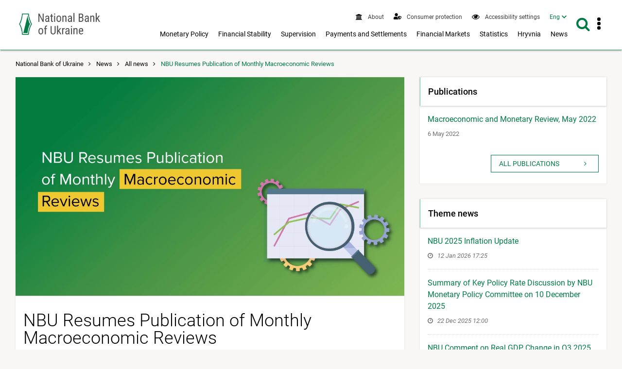

--- FILE ---
content_type: text/html; charset=UTF-8
request_url: https://bank.gov.ua/en/news/all/natsionalniy-bank-ponovlyuye-publikatsiyu-schomisyachnih-makroekonomichnih-oglyadiv
body_size: 14161
content:
<!DOCTYPE html>
<html lang="en">
    <head>
        <meta charset="UTF-8" />
        <title>                            NBU Resumes Publication of Monthly Macroeconomic Reviews 
                    </title>
                    
                                                                                <script type="application/ld+json">{
                            "@context": "https://schema.org",
                            "@type": "Article",
                            "mainEntityOfPage": {
                                "@type": "WebPage",
                                                                "@id": "https://bank.gov.ua/ua/news/all/natsionalniy-bank-ponovlyuye-publikatsiyu-schomisyachnih-makroekonomichnih-oglyadiv",
                                "url": "https://bank.gov.ua/ua/news/all/natsionalniy-bank-ponovlyuye-publikatsiyu-schomisyachnih-makroekonomichnih-oglyadiv"
                                                            },
                                                      "headline": "NBU Resumes Publication of Monthly Macroeconomic Reviews",
                                                                               "description": "The NBU adheres to the principle of transparency. As such, the NBU is resuming the publication of its monthly macroeconomic reports. As the amount of data available in wartime is limited, these report...",
                         
                            "image": [
                                                                                                                  "https://bank.gov.ua/admin_uploads/article/1280x720_Макро_огляд_en.jpg?v=16"                                                                                    ],

                            "author": {
                                "@type": "Organization",
                                "name": "National Bank of Ukraine"
                            },
                            "publisher": {
                                "@type": "Organization",
                                "name": "National Bank of Ukraine",
                                "logo": {
                                    "@type": "ImageObject",
                                    "url": "https://bank.gov.ua/frontend/content/logo-m.png"
                                }
                            },
                            "datePublished": "2022-05-06"
                        }</script>
                                                    <meta name="robots"  content="index,follow">
        <meta http-equiv="Content-Type" content="text/html; charset=utf8">
    <meta name="viewport" content="width=device-width, initial-scale=1.0">

    <!-- SEO meta -->

    <link rel="alternate" hreflang="en" href="https://bank.gov.ua/en/news/all/natsionalniy-bank-ponovlyuye-publikatsiyu-schomisyachnih-makroekonomichnih-oglyadiv" />
    <link rel="alternate" hreflang="uk" href="https://bank.gov.ua/ua/news/all/natsionalniy-bank-ponovlyuye-publikatsiyu-schomisyachnih-makroekonomichnih-oglyadiv">
            <link rel="canonical" href="https://bank.gov.ua/ua/news/all/natsionalniy-bank-ponovlyuye-publikatsiyu-schomisyachnih-makroekonomichnih-oglyadiv" />
                                                            
            <!-- Open Graph Protocol -->
                                                            <meta property="og:title" content="NBU Resumes Publication of Monthly Macroeconomic Reviews"/>
                        
        <meta property="og:site_name" content="National Bank of Ukraine"/>
        <meta property="og:url" content="https://bank.gov.ua/en/news/all/natsionalniy-bank-ponovlyuye-publikatsiyu-schomisyachnih-makroekonomichnih-oglyadiv"/>
        <meta property="og:type" content="website"/>
        <meta property="fb:app_id" content="1971508842906558">
                                        <meta property="og:image" content="https://bank.gov.ua/admin_uploads/article/1280x720_Макро_огляд_en.jpg?v=16"/>
                <meta property="og:image:secure_url" content="https://bank.gov.ua/admin_uploads/article/1280x720_Макро_огляд_en.jpg?v=16" />
                <meta property="og:image:type" content="image/jpeg" />
                <meta name="twitter:card" content="summary_large_image" />
                <meta name="twitter:image" content="https://bank.gov.ua/admin_uploads/article/1280x720_Макро_огляд_en.jpg?v=16" />
                        
                                                                             <meta property="og:description" content="The NBU adheres to the principle of transparency. As such, the NBU is resuming the publication of its monthly macroeconomic reports. As the amount of data available in wartime is limited, these report..."/>
                                                        <meta name="description" content="The NBU adheres to the principle of transparency. As such, the NBU is resuming the publication of its monthly macroeconomic reports. As the amount of data available in wartime is limited, these report..." />
            
        
    <link href="/frontend/dist/css/datepicker.min.css?v=16" type="text/css" rel="stylesheet"/>

        <link href="/frontend/dist/css/2534.18a1d078b6c6b6ff37b0.css" rel="stylesheet" type="text/css" />
        <link href="/frontend/dist/css/index.e8e7d49391e71f1fd827.css" rel="stylesheet" type="text/css" />
    

        <link rel="icon" type="image/x-icon" href="/frontend/icon/favicon.ico?v=16" />
        <link rel="icon" type="image/png" sizes="96x96" href="/frontend/icon/favicon-96x96.png?v=16">
        <link rel="icon" type="image/png" sizes="48x48" href="/frontend/icon/favicon-48x48.png?v=16">
        <link rel="icon" type="image/png" sizes="32x32" href="/frontend/icon/favicon-32x32.png?v=16">
        <link rel="icon" type="image/png" sizes="16x16" href="/frontend/icon/favicon-16x16.png?v=16">
        <link rel="apple-touch-icon" sizes="57x57" href="/frontend/icon/apple-icon-57x57.png?v=16/">
        <link rel="apple-touch-icon" sizes="60x60" href="/frontend/icon/apple-icon-60x60.png?v=16/">
        <link rel="apple-touch-icon" sizes="72x72" href="/frontend/icon/apple-icon-72x72.png?v=16/">
        <link rel="apple-touch-icon" sizes="76x76" href="/frontend/icon/apple-icon-76x76.png?v=16/">
        <link rel="apple-touch-icon" sizes="114x114" href="/frontend/icon/apple-icon-114x114.png?v=16">
        <link rel="apple-touch-icon" sizes="120x120" href="/frontend/icon/apple-icon-120x120.png?v=16">
        <link rel="apple-touch-icon" sizes="144x144" href="/frontend/icon/apple-icon-144x144.png?v=16">
        <link rel="apple-touch-icon" sizes="152x152" href="/frontend/icon/apple-icon-152x152.png?v=16">
        <link rel="apple-touch-icon" sizes="180x180" href="/frontend/icon/apple-icon-180x180.png?v=16">
        <link rel="apple-touch-icon" sizes="180x180" href="/frontend/icon/apple-icon-precomposed.png?v=16">
        <link rel="mask-icon" href="/frontend/icon/safari-pinned-tab.svg?v=16" color="#007b47">
        <link rel="manifest" href="/frontend/icon/manifest.json?v=16"> 
        <meta name="msapplication-TileColor" content="#ffffff">
        <meta name="msapplication-TileImage" content="frontend/icon/ms-icon-144x144.png">
        <meta name="theme-color" content="#ffffff">
        <!-- Google tag (gtag.js) -->
        <script async src="https://www.googletagmanager.com/gtag/js?id=G-XJX0SQ6KHR"></script>
        <script> window.dataLayer = window.dataLayer || []; function gtag(){dataLayer.push(arguments);} gtag('js', new Date()); gtag('config', 'G-XJX0SQ6KHR'); </script>
        </head>
    
        <body class=" has-menu-drawer">
                <header>
        
<a
    href="#mainContent"
    class="btn btn-primary btn-tr skip-to-content"
>Skip to content <i class="fa fa-angle-right"></i></a>

<div class="main-menu">
    <div id="main-menu-bg" class="submenu-wrapper">
        <div class="main-menu-bg" style="background-color:#fff;height:100%;box-shadow: 0 3px 8px 0 rgba(0,0,0,.2),0 2px 10px 0 rgba(0,0,0,.19);"></div>
    </div>
</div>

<div class="navbar white-bg shadow-2">
    <div class="container fit">
        <div class="navbar-container">
            <a href="/en/" class="logo block">
                                    <img src="/frontend/content/logo-en.png?v=16" alt="National Bank&#039;s logo - navigate to main page" class="show-md-over">
                                <img src="/frontend/content/logo-m.png?v=16" alt="National Bank&#039;s logo - navigate to main page" class="show-sm-under">
            </a>
            <div class="navbar-wrapper">
                <a id="menu-drawer-toggle" class="menu-open-bar show-md-under ripple">
                    <i class="fa fa-bars"></i>
                </a>

                <div class="navbar-menu">
                    <nav class="topnav" aria-label="Top menu">
                        <ul class="nav nav-inline">
                                                                        <li class="">
            <a class="ripple" href="/en/about">
                <i class="fa fa-bank"></i>
                <span>
                                            About
                                    </span>
            </a>
        </li>
                    <li class="">
            <a class="ripple" href="/en/consumer-protection">
                <i class="fa" style="vertical-align: text-bottom">
                    <svg viewBox="0 0 640 512" style="fill: #007b47; height:0.8rem; width: 1rem;">
                    <path fill="currentColor" d="M622.3 271.1l-115.2-45c-4.1-1.6-12.6-3.7-22.2 0l-115.2 45c-10.7 4.2-17.7 14-17.7 24.9 0 111.6 68.7 188.8 132.9 213.9 9.6 3.7 18 1.6 22.2 0C558.4 489.9 640 420.5 640 296c0-10.9-7-20.7-17.7-24.9zM496 462.4V273.3l95.5 37.3c-5.6 87.1-60.9 135.4-95.5 151.8zM224 256c70.7 0 128-57.3 128-128S294.7 0 224 0 96 57.3 96 128s57.3 128 128 128zm96 40c0-2.5.8-4.8 1.1-7.2-2.5-.1-4.9-.8-7.5-.8h-16.7c-22.2 10.2-46.9 16-72.9 16s-50.6-5.8-72.9-16h-16.7C60.2 288 0 348.2 0 422.4V464c0 26.5 21.5 48 48 48h352c6.8 0 13.3-1.5 19.2-4-54-42.9-99.2-116.7-99.2-212z"></path>
                    </svg>
                </i>
                <span>
                                            Consumer protection
                                    </span>
            </a>
        </li>
    
<li>
    <a role="button" class="ripple special-btn" href="javascript:special()" aria-haspopup="true" aria-label="Accessibility settings"  aria-expanded="false">
        <i class="fa fa-eye" style="vertical-align: text-bottom"></i>
        <span>Accessibility settings</span>
    </a>
    <form id="special-form">
        <div class="container">
            <fieldset role="radiogroup" style="display: contents">
                <legend class="sr-only">Choose color mode</legend>
                <div class="chx">
                    <label>
                        <input type="radio" name="color" class="sr-only" value="theme-contrast" checked>
                        <span><span class="sr-only">Contrast mode</span></span>
                    </label>
                </div>
                <div class="chx">
                    <label>
                        <input type="radio" name="color" class="sr-only" value="theme-black">
                        <span><span class="sr-only">Dark mode</span></span>
                    </label>
                </div>
                <div class="chx">
                    <label>
                        <input type="radio" name="color" class="sr-only" value="theme-white">
                        <span><span class="sr-only">Light mode</span></span>
                    </label>
                </div>
            </fieldset>
            <fieldset role="radiogroup" style="display: contents">
                <legend class="sr-only">Choose font size</legend>
                <div class="chx">
                    <label>
                        <input type="radio" name="font" class="sr-only" value="" checked>
                        <span><span class="sr-only">Default font size</span><span>A1</span></span>
                    </label>
                </div>
                <div class="chx">
                    <label>
                        <input type="radio" name="font" class="sr-only" value="font-size-lg">
                        <span><span class="sr-only">Increased font size</span><span>A2</span></span>
                    </label>
                </div>
                <div class="chx">
                    <label>
                        <input type="radio" name="font" class="sr-only" value="font-size-xl">
                        <span><span class="sr-only">Large font size</span><span>A3</span></span>
                    </label>
                </div>
            </fieldset>
            <div class="right">
                <a class="btn btn-lg btn-tr" role="button" tabindex="0" href="javascript:specialClose()"><i
                            class="fa fa-eye" style="font-size: inherit"></i>Regular version of site</a>
            </div>
        </div>
    </form>
</li>


                                                            <li>
    <nav id="langSwitcher">
        <ul>
            <li class="tm_lang active">
                <a href="#" id="currentLang" aria-haspopup="true" aria-expanded="false"><span class="sr-only">Interface language English</span><span aria-hidden="true">Eng</span></a>
            </li>
            <li class="tm_lang visually-hidden">
                                                            <a role="button" lang="uk" tabindex="-1" href="https://bank.gov.ua/ua/news/all/natsionalniy-bank-ponovlyuye-publikatsiyu-schomisyachnih-makroekonomichnih-oglyadiv"><span class="sr-only">Interface language Українська</span><span aria-hidden="true">Укр</span></a>
                                                </li>
        </ul>
    </nav>
</li>

                        </ul>
                    </nav>
                    <div class="show-lg-over">
                        <nav class="mainnav" aria-label="Main menu">
                            <ul id="desktop-menu" class="nav nav-inline">
                                                                                                                                
        <li class="">
        <button
            type="button"
            class="ripple"
            aria-label="Показати підменю Monetary Policy"
            aria-haspopup="menu"
            aria-expanded="false"
            aria-controls="menu-2"
        >
                            Monetary Policy
                    </button>

        <div class="submenu-wrapper" id="menu-2">
            <div class="submenu">
                <a
                    class="ripple submenu-link"
                    href="/en/monetary"
                >
                    <i class="fa fa-angle-right"></i><span class="submenu-title">Monetary Policy</span>
                </a>
                <div class="row">
                                                                                            <div class="col-md-4">
                            <ul class="separated">
                                                                                    <li>
                                <a class="ripple" href="/en/monetary/about">
                                    <i class="fa fa-angle-right"></i>
                                                                            About Monetary Policy
                                                                    </a>
                                                            </li>
                                                                                                                <li>
                                <a class="ripple" href="/en/monetary/tools">
                                    <i class="fa fa-angle-right"></i>
                                                                            Monetary Policy Instruments
                                                                    </a>
                                                            </li>
                                                                                                                <li>
                                <a class="ripple" href="/en/monetary/archive-rish">
                                    <i class="fa fa-angle-right"></i>
                                                                            NBU Key Policy Rate
                                                                    </a>
                                                            </li>
                                                                                                                                                    </ul></div><div class="col-md-4"><ul class="separated">
                                                        <li>
                                <a class="ripple" href="/en/monetary/stages">
                                    <i class="fa fa-angle-right"></i>
                                                                            Monetary Policy Decisions
                                                                    </a>
                                                            </li>
                                                                                                                <li>
                                <a class="ripple" href="/en/monetary/schedule">
                                    <i class="fa fa-angle-right"></i>
                                                                            Schedule of Meetings and Key Publications on Monetary Policy
                                                                    </a>
                                                            </li>
                                                                                                                <li>
                                <a class="ripple" href="/en/monetary/report">
                                    <i class="fa fa-angle-right"></i>
                                                                            Inflation Report
                                                                    </a>
                                                            </li>
                                                                                </ul>
                        </div>
                                        <div class="col-md-4">
                        <div class="post-item">
                                                                                                                    
                                                        <a href="/en/news/all/natsionalniy-bank-ukrayini-zberig-oblikovu-stavku-na-rivni-155-22071" class="navbar-post">
                                <div class="image">
                                                                                                                                                            <picture>
                                                <source type="image/webp" srcset="/admin_uploads/article/1280x720_oblikova-stavka_12-2025_en.jpg.webp?v=16">
                                                <img src="/admin_uploads/article/1280x720_oblikova-stavka_12-2025_en.jpg?v=16" alt=""/>
                                            </picture>
                                                                                                            </div>

                                <div class="mark">
                                    <i class="fa fa-clock-o"></i>
                                                                            <time>11 Dec 2025 14:00</time>
                                                                    </div>
                                <p class="title">NBU Leaves Its Key Policy Rate Unchanged at 15.5%</p>
                            </a>
                                                    </div>
                    </div>
                </div>
            </div>
        </div>

    </li>
        <li class="">
        <button
            type="button"
            class="ripple"
            aria-label="Показати підменю Financial Stability"
            aria-haspopup="menu"
            aria-expanded="false"
            aria-controls="menu-3"
        >
                            Financial Stability
                    </button>

        <div class="submenu-wrapper" id="menu-3">
            <div class="submenu">
                <a
                    class="ripple submenu-link"
                    href="/en/stability"
                >
                    <i class="fa fa-angle-right"></i><span class="submenu-title">Financial Stability</span>
                </a>
                <div class="row">
                                                                                            <div class="col-md-4">
                            <ul class="separated">
                                                                                    <li>
                                <a class="ripple" href="/en/stability/about">
                                    <i class="fa fa-angle-right"></i>
                                                                            About Financial Stability
                                                                    </a>
                                                            </li>
                                                                                                                <li>
                                <a class="ripple" href="/en/stability/report">
                                    <i class="fa fa-angle-right"></i>
                                                                            Financial Stability Report
                                                                    </a>
                                                            </li>
                                                                                                                <li>
                                <a class="ripple" href="/en/stability/macro">
                                    <i class="fa fa-angle-right"></i>
                                                                            Macroprudential Policy
                                                                    </a>
                                                            </li>
                                                                                                                                                    </ul></div><div class="col-md-4"><ul class="separated">
                                                        <li>
                                <a class="ripple" href="/en/stability/radafinstab">
                                    <i class="fa fa-angle-right"></i>
                                                                            Financial Stability Council
                                                                    </a>
                                                            </li>
                                                                                                                <li>
                                <a class="ripple" href="/en/stability/mortgage">
                                    <i class="fa fa-angle-right"></i>
                                                                            About mortgage lending
                                                                    </a>
                                                            </li>
                                                                                </ul>
                        </div>
                                        <div class="col-md-4">
                        <div class="post-item">
                                                                                                                    
                                                        <a href="/en/news/all/finansovi-ustanovi-aktivnishe-spriyayut-vidnovlennyu-ekonomiki--zvit-pro-finansovu-stabilnist" class="navbar-post">
                                <div class="image">
                                                                                                                                                            <picture>
                                                <source type="image/webp" srcset="/admin_uploads/article/Banner_ZFS_new_en.jpg.webp?v=16">
                                                <img src="/admin_uploads/article/Banner_ZFS_new_en.jpg?v=16" alt=""/>
                                            </picture>
                                                                                                            </div>

                                <div class="mark">
                                    <i class="fa fa-clock-o"></i>
                                                                            <time>18 Dec 2025 14:00</time>
                                                                    </div>
                                <p class="title">Financial Institutions are More Actively Promoting Economic Recovery – Financial Stability Report</p>
                            </a>
                                                    </div>
                    </div>
                </div>
            </div>
        </div>

    </li>
        <li class="">
        <button
            type="button"
            class="ripple"
            aria-label="Показати підменю Supervision"
            aria-haspopup="menu"
            aria-expanded="false"
            aria-controls="menu-4"
        >
                            Supervision
                    </button>

        <div class="submenu-wrapper" id="menu-4">
            <div class="submenu">
                <a
                    class="ripple submenu-link"
                    href="/en/supervision"
                >
                    <i class="fa fa-angle-right"></i><span class="submenu-title">Supervision</span>
                </a>
                <div class="row">
                                                                                            <div class="col-md-4">
                            <ul class="separated">
                                                                                    <li>
                                <a class="ripple" href="/en/supervision/about">
                                    <i class="fa fa-angle-right"></i>
                                                                            Banking Supervision
                                                                    </a>
                                                            </li>
                                                                                                                <li>
                                <a class="ripple" href="/en/supervision/registration">
                                    <i class="fa fa-angle-right"></i>
                                                                            Bank Licensing
                                                                    </a>
                                                            </li>
                                                                                                                <li>
                                <a class="ripple" href="/en/supervision/licensing-nonbanking">
                                    <i class="fa fa-angle-right"></i>
                                                                            Licensing Nonbank Institutions
                                                                    </a>
                                                            </li>
                                                                                                                <li>
                                <a class="ripple" href="/en/supervision/payment-services">
                                    <i class="fa fa-angle-right"></i>
                                                                            Authorization of payment market participants
                                                                    </a>
                                                            </li>
                                                                                                                <li>
                                <a class="ripple" href="/en/supervision/nonbanks">
                                    <i class="fa fa-angle-right"></i>
                                                                            Supervision over Nonbank Financial Services Market
                                                                    </a>
                                                            </li>
                                                                                                                                                    </ul></div><div class="col-md-4"><ul class="separated">
                                                        <li>
                                <a class="ripple" href="/en/supervision/regulation-nonbank-fs-market">
                                    <i class="fa fa-angle-right"></i>
                                                                            Nonbank Financial Services Market
                                                                    </a>
                                                            </li>
                                                                                                                <li>
                                <a class="ripple" href="/en/supervision/reorganizat-liquidat">
                                    <i class="fa fa-angle-right"></i>
                                                                            Reorganization, termination and liquidation
                                                                    </a>
                                                            </li>
                                                                                                                <li>
                                <a class="ripple" href="/en/supervision/monitoring">
                                    <i class="fa fa-angle-right"></i>
                                                                            Financial Monitoring
                                                                    </a>
                                                            </li>
                                                                                                                <li>
                                <a class="ripple" href="/en/supervision/suptech-regtech">
                                    <i class="fa fa-angle-right"></i>
                                                                            SupTech and RegTech Implementation
                                                                    </a>
                                                            </li>
                                                                                                                <li>
                                <a class="ripple" href="/en/supervision/sandbox-nbu">
                                    <i class="fa fa-angle-right"></i>
                                                                            SandBox
                                                                    </a>
                                                            </li>
                                                                                </ul>
                        </div>
                                        <div class="col-md-4">
                        <div class="post-item">
                                                                                                                    
                                                    </div>
                    </div>
                </div>
            </div>
        </div>

    </li>
        <li class="">
        <button
            type="button"
            class="ripple"
            aria-label="Показати підменю Payments and Settlements"
            aria-haspopup="menu"
            aria-expanded="false"
            aria-controls="menu-5"
        >
                            Payments and Settlements
                    </button>

        <div class="submenu-wrapper" id="menu-5">
            <div class="submenu">
                <a
                    class="ripple submenu-link"
                    href="/en/payments"
                >
                    <i class="fa fa-angle-right"></i><span class="submenu-title">Payments and Settlements</span>
                </a>
                <div class="row">
                                                                                            <div class="col-md-4">
                            <ul class="separated">
                                                                                    <li>
                                <a class="ripple" href="/en/payments/sep">
                                    <i class="fa fa-angle-right"></i>
                                                                            System of Electronic Payments
                                                                    </a>
                                                            </li>
                                                                                                                <li>
                                <a class="ripple" href="/en/payments/nocash">
                                    <i class="fa fa-angle-right"></i>
                                                                            Cashless Payments
                                                                    </a>
                                                            </li>
                                                                                                                <li>
                                <a class="ripple" href="/en/payments/oversite">
                                    <i class="fa fa-angle-right"></i>
                                                                            Oversight of financial market infrastructures
                                                                    </a>
                                                            </li>
                                                                                                                <li>
                                <a class="ripple" href="/en/payments/prostir">
                                    <i class="fa fa-angle-right"></i>
                                                                            PROSTIR National Payment System
                                                                    </a>
                                                            </li>
                                                                                                                <li>
                                <a class="ripple" href="/en/payments/project-iso20022">
                                    <i class="fa fa-angle-right"></i>
                                                                            Implementation of the ISO 20022 Standard
                                                                    </a>
                                                            </li>
                                                                                                                                                    </ul></div><div class="col-md-4"><ul class="separated">
                                                        <li>
                                <a class="ripple" href="/en/payments/ips">
                                    <i class="fa fa-angle-right"></i>
                                                                            Instant Payments
                                                                    </a>
                                                            </li>
                                                                                                                <li>
                                <a class="ripple" href="/en/payments/use-qr">
                                    <i class="fa fa-angle-right"></i>
                                                                            QR Code for Transferring Bank Details
                                                                    </a>
                                                            </li>
                                                                                                                <li>
                                <a class="ripple" href="/en/payments/e-hryvnia">
                                    <i class="fa fa-angle-right"></i>
                                                                            E-hryvnia
                                                                    </a>
                                                            </li>
                                                                                                                <li>
                                <a class="ripple" href="/en/payments/open-banking">
                                    <i class="fa fa-angle-right"></i>
                                                                            Open Banking
                                                                    </a>
                                                            </li>
                                                                                </ul>
                        </div>
                                        <div class="col-md-4">
                        <div class="post-item">
                                                                                                                    
                                                    </div>
                    </div>
                </div>
            </div>
        </div>

    </li>
        <li class="">
        <button
            type="button"
            class="ripple"
            aria-label="Показати підменю Financial Markets"
            aria-haspopup="menu"
            aria-expanded="false"
            aria-controls="menu-6"
        >
                            Financial Markets
                    </button>

        <div class="submenu-wrapper" id="menu-6">
            <div class="submenu">
                <a
                    class="ripple submenu-link"
                    href="/en/markets"
                >
                    <i class="fa fa-angle-right"></i><span class="submenu-title">Financial Markets</span>
                </a>
                <div class="row">
                                                                                            <div class="col-md-4">
                            <ul class="separated">
                                                                                    <li>
                                <a class="ripple" href="/en/markets/about">
                                    <i class="fa fa-angle-right"></i>
                                                                            About
                                                                    </a>
                                                                    <ul>
                                                                                                                    <li>
                                            <a class="ripple" href="/en/markets/about/mmcg">
                                                <i class="fa fa-angle-right"></i>
                                                                                                    Money and Foreign Exchange Markets Contact Group
                                                                                            </a>
                                        </li>
                                                                        </ul>
                                                            </li>
                                                                                                                <li>
                                <a class="ripple" href="/en/markets/money-market">
                                    <i class="fa fa-angle-right"></i>
                                                                            Money market
                                                                    </a>
                                                            </li>
                                                                                                                <li>
                                <a class="ripple" href="/en/markets/ovdp">
                                    <i class="fa fa-angle-right"></i>
                                                                            Capital market
                                                                    </a>
                                                            </li>
                                                                                                                                                    </ul></div><div class="col-md-4"><ul class="separated">
                                                        <li>
                                <a class="ripple" href="/en/markets/currency-market">
                                    <i class="fa fa-angle-right"></i>
                                                                            FX market
                                                                    </a>
                                                            </li>
                                                                                                                <li>
                                <a class="ripple" href="/en/markets/liberalization">
                                    <i class="fa fa-angle-right"></i>
                                                                            FX restrictions and exchange rate policy
                                                                    </a>
                                                            </li>
                                                                                                                <li>
                                <a class="ripple" href="/en/markets/international-reserves-allinfo">
                                    <i class="fa fa-angle-right"></i>
                                                                            International reserves
                                                                    </a>
                                                            </li>
                                                                                </ul>
                        </div>
                                        <div class="col-md-4">
                        <div class="post-item">
                                                                                                                    
                                                        <a href="/en/news/all/nbu-prodovjuye-pomyakshennya-valyutnih-obmejen" class="navbar-post">
                                <div class="image">
                                                                                                                                                            <picture>
                                                <source type="image/webp" srcset="/admin_uploads/article/1280x720_Valyutni_obmezhennya_en_2025-09-16.jpg.webp?v=16">
                                                <img src="/admin_uploads/article/1280x720_Valyutni_obmezhennya_en_2025-09-16.jpg?v=16" alt=""/>
                                            </picture>
                                                                                                            </div>

                                <div class="mark">
                                    <i class="fa fa-clock-o"></i>
                                                                            <time>14 Jan 2026 11:40</time>
                                                                    </div>
                                <p class="title">NBU Continues to Ease FX Restrictions</p>
                            </a>
                                                    </div>
                    </div>
                </div>
            </div>
        </div>

    </li>
        <li class="">
        <button
            type="button"
            class="ripple"
            aria-label="Показати підменю Statistics"
            aria-haspopup="menu"
            aria-expanded="false"
            aria-controls="menu-7"
        >
                            Statistics
                    </button>

        <div class="submenu-wrapper" id="menu-7">
            <div class="submenu">
                <a
                    class="ripple submenu-link"
                    href="/en/statistic"
                >
                    <i class="fa fa-angle-right"></i><span class="submenu-title">Statistics</span>
                </a>
                <div class="row">
                                                                                            <div class="col-md-4">
                            <ul class="separated">
                                                                                    <li>
                                <a class="ripple" href="/en/statistic/nbustatistic">
                                    <i class="fa fa-angle-right"></i>
                                                                            Statistics at the National Bank of Ukraine
                                                                    </a>
                                                            </li>
                                                                                                                <li>
                                <a class="ripple" href="/en/statistic/nbureport">
                                    <i class="fa fa-angle-right"></i>
                                                                            Statistical Reporting Framework
                                                                    </a>
                                                            </li>
                                                                                                                <li>
                                <a class="ripple" href="/en/statistic/nbusurvey">
                                    <i class="fa fa-angle-right"></i>
                                                                            Market Surveys
                                                                    </a>
                                                            </li>
                                                                                                                <li>
                                <a class="ripple" href="/en/statistic/macro-indicators">
                                    <i class="fa fa-angle-right"></i>
                                                                            Macroeconomic Indicators
                                                                    </a>
                                                            </li>
                                                                                                                                                    </ul></div><div class="col-md-4"><ul class="separated">
                                                        <li>
                                <a class="ripple" href="/en/statistic/sdds">
                                    <i class="fa fa-angle-right"></i>
                                                                            Special Data Dissemination Standard
                                                                    </a>
                                                            </li>
                                                                                                                <li>
                                <a class="ripple" href="/en/statistic/sector-financial">
                                    <i class="fa fa-angle-right"></i>
                                                                            Financial Sector Statistics
                                                                    </a>
                                                            </li>
                                                                                                                <li>
                                <a class="ripple" href="/en/statistic/sector-external">
                                    <i class="fa fa-angle-right"></i>
                                                                            External Sector Statistics
                                                                    </a>
                                                            </li>
                                                                                                                <li>
                                <a class="ripple" href="/en/statistic/supervision-statist">
                                    <i class="fa fa-angle-right"></i>
                                                                            Supervisory Data
                                                                    </a>
                                                            </li>
                                                                                </ul>
                        </div>
                                        <div class="col-md-4">
                        <div class="post-item">
                                                                                                                    
                                                        <a href="/en/news/all/mijnarodni-rezervi-ukrayini-zrosli-uprodovj-2025-roku-na-ponad-30-do-573-mlrd-dol-ssha" class="navbar-post">
                                <div class="image">
                                                                                                                                                            <picture>
                                                <source type="image/webp" srcset="/admin_uploads/article/1280x720_Reservy_01-01-2026_en.jpg.webp?v=16">
                                                <img src="/admin_uploads/article/1280x720_Reservy_01-01-2026_en.jpg?v=16" alt=""/>
                                            </picture>
                                                                                                            </div>

                                <div class="mark">
                                    <i class="fa fa-clock-o"></i>
                                                                            <time>7 Jan 2026 13:00</time>
                                                                    </div>
                                <p class="title">Ukraine’s International Reserves Increased by More Than 30% to USD 57.3 billion in 2025</p>
                            </a>
                                                    </div>
                    </div>
                </div>
            </div>
        </div>

    </li>
        <li class="">
        <button
            type="button"
            class="ripple"
            aria-label="Показати підменю Hryvnia"
            aria-haspopup="menu"
            aria-expanded="false"
            aria-controls="menu-8"
        >
                            Hryvnia
                    </button>

        <div class="submenu-wrapper" id="menu-8">
            <div class="submenu">
                <a
                    class="ripple submenu-link"
                    href="/en/uah"
                >
                    <i class="fa fa-angle-right"></i><span class="submenu-title">Hryvnia</span>
                </a>
                <div class="row">
                                                                                            <div class="col-md-4">
                            <ul class="separated">
                                                                                    <li>
                                <a class="ripple" href="/en/uah/obig-banknote">
                                    <i class="fa fa-angle-right"></i>
                                                                            About Banknotes
                                                                    </a>
                                                            </li>
                                                                                                                <li>
                                <a class="ripple" href="/en/uah/obig-coin">
                                    <i class="fa fa-angle-right"></i>
                                                                            About Coins
                                                                    </a>
                                                            </li>
                                                                                                                <li>
                                <a class="ripple" href="/en/uah/uah-history">
                                    <i class="fa fa-angle-right"></i>
                                                                            History of Hryvnia
                                                                    </a>
                                                            </li>
                                                                                                                                                    </ul></div><div class="col-md-4"><ul class="separated">
                                                        <li>
                                <a class="ripple" href="/en/uah/numismatic-products">
                                    <i class="fa fa-angle-right"></i>
                                                                            Numismatic products
                                                                    </a>
                                                                    <ul>
                                                                                                                    <li>
                                            <a class="ripple" href="/en/uah/numismatic-products/souvenier-coins">
                                                <i class="fa fa-angle-right"></i>
                                                                                                    Numismatic Products Catalogue
                                                                                            </a>
                                        </li>
                                                                        </ul>
                                                            </li>
                                                                                                                <li>
                                <a class="ripple" href="/en/uah/bullion-coins">
                                    <i class="fa fa-angle-right"></i>
                                                                            Bullion coins
                                                                    </a>
                                                            </li>
                                                                                </ul>
                        </div>
                                        <div class="col-md-4">
                        <div class="post-item">
                                                                                                                    
                                                    </div>
                    </div>
                </div>
            </div>
        </div>

    </li>
        <li class="">
        <button
            type="button"
            class="ripple"
            aria-label="Показати підменю News"
            aria-haspopup="menu"
            aria-expanded="false"
            aria-controls="menu-9"
        >
                            News
                    </button>

        <div class="submenu-wrapper" id="menu-9">
            <div class="submenu">
                <a
                    class="ripple submenu-link"
                    href="/en/news"
                >
                    <i class="fa fa-angle-right"></i><span class="submenu-title">News</span>
                </a>
                <div class="row">
                                                                                            <div class="col-md-4">
                            <ul class="separated">
                                                                                    <li>
                                <a class="ripple" href="/en/news/all">
                                    <i class="fa fa-angle-right"></i>
                                                                            All news
                                                                    </a>
                                                            </li>
                                                                                                                <li>
                                <a class="ripple" href="/en/news/news">
                                    <i class="fa fa-angle-right"></i>
                                                                            News
                                                                    </a>
                                                            </li>
                                                                                                                <li>
                                <a class="ripple" href="/en/news/press">
                                    <i class="fa fa-angle-right"></i>
                                                                            Notice
                                                                    </a>
                                                            </li>
                                                                                                                                                    </ul></div><div class="col-md-4"><ul class="separated">
                                                        <li>
                                <a class="ripple" href="/en/news/video">
                                    <i class="fa fa-angle-right"></i>
                                                                            Video Hub
                                                                    </a>
                                                            </li>
                                                                                                                <li>
                                <a class="ripple" href="/en/news/direct-speech">
                                    <i class="fa fa-angle-right"></i>
                                                                            Speeches
                                                                    </a>
                                                            </li>
                                                                                </ul>
                        </div>
                                        <div class="col-md-4">
                        <div class="post-item">
                                                                                                                    
                                                        <a href="/en/news/all/mvf-ta-ukrayinska-vlada-dosyagli-ugodi-na-rivni-personalu-schodo-novoyi-chotiririchnoyi-programi-v-mejah-mehanizmu-rozshirenogo-finansuvannya-na-sumu-81-mlrd-dol-ssha" class="navbar-post">
                                <div class="image">
                                                                                                                                                            <picture>
                                                <source type="image/webp" srcset="/admin_uploads/article/1280x720_ofitsiino_26-11-2025_eng.jpg.webp?v=16">
                                                <img src="/admin_uploads/article/1280x720_ofitsiino_26-11-2025_eng.jpg?v=16" alt=""/>
                                            </picture>
                                                                                                            </div>

                                <div class="mark">
                                    <i class="fa fa-clock-o"></i>
                                                                            <time>26 Nov 2025 21:54</time>
                                                                    </div>
                                <p class="title">IMF and Ukrainian authorities reach Staff-Level Agreement on a new USD 8.1 billion 48-month Extended Fund Facility (EFF) Arrangement</p>
                            </a>
                                                    </div>
                    </div>
                </div>
            </div>
        </div>

    </li>
                            </ul>
                        </nav>
                    </div>
                </div>

                <div class="navbar-search">
                    <a href="#" class="search-button ripple" id="header-search-button" aria-label="search on the site"
                        role="button"
                        aria-expanded="false"
                        aria-haspopup="true"
                    >
                        <i class="fa fa-search"></i>
                    </a>
                    <form name="full_search" id="header-search-form"
                          class="search-form" method="post"
                                                    action="/search/"
                    >
                        <input name="search" id="header-search-field"
                            type="search" class="search-field mtr"
                            placeholder="Search"
                        >
                        <input name="type[all]" type="hidden" data-checkbox-type="all" value="1" checked="">
                    </form>
                </div>

                <div class="navbar-tools dropdown menu-tools">
                    <a id="menu-tools-button" class="toggle ripple" href="#" role="button" aria-label="Button to open an additional menu"
                        aria-expanded="false" aria-controls="tools-menu-container"
                    >
                        <div class="icon-more">
							<span></span>
							<span></span>
							<span></span>
						</div>
                    </a>

                    <nav aria-label="Button to open an additional menu">
                        <ul id="tools-menu-container" class="collection allign-right">
                                                                            <li class="" style="position: relative;">
        <a href="/en/events"><i class="fa fa-calendar-o"></i>                Event calendar
                    </a>
    </li>
        <li class="" style="position: relative;">
        <a href="/en/faq"><i class="fa fa-question-circle"></i>                Questions and Answers
                    </a>
    </li>
        <li class="" style="position: relative;">
        <a href="/en/research"><i class="fa fa-tasks"></i>                Research
                    </a>
    </li>
        <li class="" style="position: relative;">
        <a href="/en/publications"><i class="fa fa-paste"></i>                Publications
                    </a>
    </li>
        <li class="" style="position: relative;">
        <a href="/en/legislation"><i class="fa fa-gavel"></i>                Regulations
                    </a>
    </li>
        <li class="" style="position: relative;">
        <a href="/en/bank-id-nbu"><object type="image/svg+xml" data="/frontend/content/BankID.svg?v=16"
                        style="margin-bottom: -0.2rem; height: 15px; margin-right: .5rem; width: 15px;"
                        aria-hidden="true"
                        tabindex="-1"></object>                BankID NBU
                    </a>
    </li>
        <li class="" style="position: relative;">
        <a href="/en/tariffs-services"><i class="fa fa-file-text"></i>                Tariffs and Services
                    </a>
    </li>
        <li class="" style="position: relative;">
        <a href="/en/open-data"><i class="fa fa-area-chart"></i>                Open Data
                    </a>
    </li>
        <li class="" style="position: relative;">
        <a href="/en/contacts"><i class="fa fa-phone"></i>                Contacts
                    </a>
    </li>
        <li class="" style="position: relative;">
        <a href="/en/site"><i class="fa fa-sitemap"></i>                Sitemap
                    </a>
    </li>
                        </ul>
                    </nav>
                </div>
            </div>
        </div>
    </div>
</div>

<div id="menu-drawer" class="menu-drawer white-bg show-md-under">
    <nav class="nav-side">
        <ul class="nav nav-col">
                        <li class="parent" >
                    <a class="ripple" href="/en/about">
                                            About
                                        </a>
                                    <span class="toggle"></span>
                    <ul>
                                            <li >
                            <a class="ripple" href="/en/about/structure">
                                                            Organizational Chart
                                                        </a>
                                                    </li>
                                            <li >
                            <a class="ripple" href="/en/about/recruiting">
                                                            Career
                                                        </a>
                                                    </li>
                                            <li >
                            <a class="ripple" href="/en/about/brand">
                                                            NBU Brand
                                                        </a>
                                                    </li>
                                            <li class="parent" >
                            <a class="ripple" href="/en/about/council">
                                                            NBU Council
                                                        </a>
                                                            <span class="toggle"></span>
                                <ul>
                                                                    <li >
                                        <a class="ripple" href="/en/about/develop-strategy/develop-strategy2023">
                                                                                    Strategy of Ukrainian Financial Sector Development until 2025 (discontinued 2023)
                                                                                </a>
                                    </li>
                                                                </ul>
                                                    </li>
                                            <li >
                            <a class="ripple" href="/en/about/international">
                                                            International Cooperation
                                                        </a>
                                                    </li>
                                            <li >
                            <a class="ripple" href="/en/about/nbu-history">
                                                            History of the Central Bank
                                                        </a>
                                                    </li>
                                            <li >
                            <a class="ripple" href="/en/about/taxonomy">
                                                            Тaxonomy XBRL
                                                        </a>
                                                    </li>
                                            <li >
                            <a class="ripple" href="/en/about/knpf">
                                                            Corporate Nonstate Pension Fund
                                                        </a>
                                                    </li>
                                            <li >
                            <a class="ripple" href="/en/about/strategy-fin-literacy">
                                                            Strategy of financial literacy
                                                        </a>
                                                    </li>
                                        </ul>
                                </li>
                        <li class="parent" >
                    <a class="ripple" href="/en/consumer-protection">
                                            Consumer protection
                                        </a>
                                    <span class="toggle"></span>
                    <ul>
                                            <li >
                            <a class="ripple" href="/en/consumer-protection/citizens-appeals">
                                                            Submit an enquiry to the NBU
                                                        </a>
                                                    </li>
                                            <li >
                            <a class="ripple" href="/en/consumer-protection/bezlicenzijna-djalnist-fraud">
                                                            Attention: These companies operate without licenses
                                                        </a>
                                                    </li>
                                        </ul>
                                </li>
                        <li class="parent" >
                    <a class="ripple" href="/en/monetary">
                                            Monetary Policy
                                        </a>
                                    <span class="toggle"></span>
                    <ul>
                                            <li >
                            <a class="ripple" href="/en/monetary/about">
                                                            About Monetary Policy
                                                        </a>
                                                    </li>
                                            <li >
                            <a class="ripple" href="/en/monetary/tools">
                                                            Monetary Policy Instruments
                                                        </a>
                                                    </li>
                                            <li >
                            <a class="ripple" href="/en/monetary/archive-rish">
                                                            NBU Key Policy Rate
                                                        </a>
                                                    </li>
                                            <li >
                            <a class="ripple" href="/en/monetary/stages">
                                                            Monetary Policy Decisions
                                                        </a>
                                                    </li>
                                            <li >
                            <a class="ripple" href="/en/monetary/schedule">
                                                            Schedule of Meetings and Key Publications on Monetary Policy
                                                        </a>
                                                    </li>
                                            <li >
                            <a class="ripple" href="/en/monetary/report">
                                                            Inflation Report
                                                        </a>
                                                    </li>
                                        </ul>
                                </li>
                        <li class="parent" >
                    <a class="ripple" href="/en/stability">
                                            Financial Stability
                                        </a>
                                    <span class="toggle"></span>
                    <ul>
                                            <li >
                            <a class="ripple" href="/en/stability/about">
                                                            About Financial Stability
                                                        </a>
                                                    </li>
                                            <li >
                            <a class="ripple" href="/en/stability/report">
                                                            Financial Stability Report
                                                        </a>
                                                    </li>
                                            <li >
                            <a class="ripple" href="/en/stability/macro">
                                                            Macroprudential Policy
                                                        </a>
                                                    </li>
                                            <li >
                            <a class="ripple" href="/en/stability/radafinstab">
                                                            Financial Stability Council
                                                        </a>
                                                    </li>
                                            <li >
                            <a class="ripple" href="/en/stability/mortgage">
                                                            About mortgage lending
                                                        </a>
                                                    </li>
                                        </ul>
                                </li>
                        <li class="parent" >
                    <a class="ripple" href="/en/supervision">
                                            Supervision
                                        </a>
                                    <span class="toggle"></span>
                    <ul>
                                            <li >
                            <a class="ripple" href="/en/supervision/about">
                                                            Banking Supervision
                                                        </a>
                                                    </li>
                                            <li >
                            <a class="ripple" href="/en/supervision/registration">
                                                            Bank Licensing
                                                        </a>
                                                    </li>
                                            <li >
                            <a class="ripple" href="/en/supervision/licensing-nonbanking">
                                                            Licensing Nonbank Institutions
                                                        </a>
                                                    </li>
                                            <li >
                            <a class="ripple" href="/en/supervision/payment-services">
                                                            Authorization of payment market participants
                                                        </a>
                                                    </li>
                                            <li >
                            <a class="ripple" href="/en/supervision/nonbanks">
                                                            Supervision over Nonbank Financial Services Market
                                                        </a>
                                                    </li>
                                            <li >
                            <a class="ripple" href="/en/supervision/regulation-nonbank-fs-market">
                                                            Nonbank Financial Services Market
                                                        </a>
                                                    </li>
                                            <li >
                            <a class="ripple" href="/en/supervision/reorganizat-liquidat">
                                                            Reorganization, termination and liquidation
                                                        </a>
                                                    </li>
                                            <li >
                            <a class="ripple" href="/en/supervision/monitoring">
                                                            Financial Monitoring
                                                        </a>
                                                    </li>
                                            <li >
                            <a class="ripple" href="/en/supervision/suptech-regtech">
                                                            SupTech and RegTech Implementation
                                                        </a>
                                                    </li>
                                            <li >
                            <a class="ripple" href="/en/supervision/sandbox-nbu">
                                                            SandBox
                                                        </a>
                                                    </li>
                                        </ul>
                                </li>
                        <li class="parent" >
                    <a class="ripple" href="/en/payments">
                                            Payments and Settlements
                                        </a>
                                    <span class="toggle"></span>
                    <ul>
                                            <li >
                            <a class="ripple" href="/en/payments/sep">
                                                            System of Electronic Payments
                                                        </a>
                                                    </li>
                                            <li >
                            <a class="ripple" href="/en/payments/nocash">
                                                            Cashless Payments
                                                        </a>
                                                    </li>
                                            <li >
                            <a class="ripple" href="/en/payments/oversite">
                                                            Oversight of financial market infrastructures
                                                        </a>
                                                    </li>
                                            <li >
                            <a class="ripple" href="/en/payments/prostir">
                                                            PROSTIR National Payment System
                                                        </a>
                                                    </li>
                                            <li >
                            <a class="ripple" href="/en/payments/project-iso20022">
                                                            Implementation of the ISO 20022 Standard
                                                        </a>
                                                    </li>
                                            <li >
                            <a class="ripple" href="/en/payments/ips">
                                                            Instant Payments
                                                        </a>
                                                    </li>
                                            <li >
                            <a class="ripple" href="/en/payments/use-qr">
                                                            QR Code for Transferring Bank Details
                                                        </a>
                                                    </li>
                                            <li >
                            <a class="ripple" href="/en/payments/e-hryvnia">
                                                            E-hryvnia
                                                        </a>
                                                    </li>
                                            <li >
                            <a class="ripple" href="/en/payments/open-banking">
                                                            Open Banking
                                                        </a>
                                                    </li>
                                        </ul>
                                </li>
                        <li class="parent" >
                    <a class="ripple" href="/en/markets">
                                            Financial Markets
                                        </a>
                                    <span class="toggle"></span>
                    <ul>
                                            <li class="parent" >
                            <a class="ripple" href="/en/markets/about">
                                                            About
                                                        </a>
                                                            <span class="toggle"></span>
                                <ul>
                                                                    <li >
                                        <a class="ripple" href="/en/markets/about/mmcg">
                                                                                    Money and Foreign Exchange Markets Contact Group
                                                                                </a>
                                    </li>
                                                                </ul>
                                                    </li>
                                            <li >
                            <a class="ripple" href="/en/markets/money-market">
                                                            Money market
                                                        </a>
                                                    </li>
                                            <li >
                            <a class="ripple" href="/en/markets/ovdp">
                                                            Capital market
                                                        </a>
                                                    </li>
                                            <li >
                            <a class="ripple" href="/en/markets/currency-market">
                                                            FX market
                                                        </a>
                                                    </li>
                                            <li >
                            <a class="ripple" href="/en/markets/liberalization">
                                                            FX restrictions and exchange rate policy
                                                        </a>
                                                    </li>
                                            <li >
                            <a class="ripple" href="/en/markets/international-reserves-allinfo">
                                                            International reserves
                                                        </a>
                                                    </li>
                                        </ul>
                                </li>
                        <li class="parent" >
                    <a class="ripple" href="/en/statistic">
                                            Statistics
                                        </a>
                                    <span class="toggle"></span>
                    <ul>
                                            <li >
                            <a class="ripple" href="/en/statistic/nbustatistic">
                                                            Statistics at the National Bank of Ukraine
                                                        </a>
                                                    </li>
                                            <li >
                            <a class="ripple" href="/en/statistic/nbureport">
                                                            Statistical Reporting Framework
                                                        </a>
                                                    </li>
                                            <li >
                            <a class="ripple" href="/en/statistic/nbusurvey">
                                                            Market Surveys
                                                        </a>
                                                    </li>
                                            <li >
                            <a class="ripple" href="/en/statistic/macro-indicators">
                                                            Macroeconomic Indicators
                                                        </a>
                                                    </li>
                                            <li >
                            <a class="ripple" href="/en/statistic/sdds">
                                                            Special Data Dissemination Standard
                                                        </a>
                                                    </li>
                                            <li >
                            <a class="ripple" href="/en/statistic/sector-financial">
                                                            Financial Sector Statistics
                                                        </a>
                                                    </li>
                                            <li >
                            <a class="ripple" href="/en/statistic/sector-external">
                                                            External Sector Statistics
                                                        </a>
                                                    </li>
                                            <li >
                            <a class="ripple" href="/en/statistic/supervision-statist">
                                                            Supervisory Data
                                                        </a>
                                                    </li>
                                        </ul>
                                </li>
                        <li class="parent" >
                    <a class="ripple" href="/en/uah">
                                            Hryvnia
                                        </a>
                                    <span class="toggle"></span>
                    <ul>
                                            <li >
                            <a class="ripple" href="/en/uah/obig-banknote">
                                                            About Banknotes
                                                        </a>
                                                    </li>
                                            <li >
                            <a class="ripple" href="/en/uah/obig-coin">
                                                            About Coins
                                                        </a>
                                                    </li>
                                            <li >
                            <a class="ripple" href="/en/uah/uah-history">
                                                            History of Hryvnia
                                                        </a>
                                                    </li>
                                            <li class="parent" >
                            <a class="ripple" href="/en/uah/numismatic-products">
                                                            Numismatic products
                                                        </a>
                                                            <span class="toggle"></span>
                                <ul>
                                                                    <li >
                                        <a class="ripple" href="/en/uah/numismatic-products/souvenier-coins">
                                                                                    Numismatic Products Catalogue
                                                                                </a>
                                    </li>
                                                                </ul>
                                                    </li>
                                            <li >
                            <a class="ripple" href="/en/uah/bullion-coins">
                                                            Bullion coins
                                                        </a>
                                                    </li>
                                        </ul>
                                </li>
                        <li class="parent" >
                    <a class="ripple" href="/en/news">
                                            News
                                        </a>
                                    <span class="toggle"></span>
                    <ul>
                                            <li >
                            <a class="ripple" href="/en/news/all">
                                                            All news
                                                        </a>
                                                    </li>
                                            <li >
                            <a class="ripple" href="/en/news/news">
                                                            News
                                                        </a>
                                                    </li>
                                            <li >
                            <a class="ripple" href="/en/news/press">
                                                            Notice
                                                        </a>
                                                    </li>
                                            <li >
                            <a class="ripple" href="/en/news/video">
                                                            Video Hub
                                                        </a>
                                                    </li>
                                            <li >
                            <a class="ripple" href="/en/news/direct-speech">
                                                            Speeches
                                                        </a>
                                                    </li>
                                        </ul>
                                </li>
                    </ul>
    </nav>
</div>

    </header>
    <section>
        <div class="container fit">
            

<nav aria-label="breadcrumb">
    <ol class="breadcrumbs">
                <li >
                            <a href="/en/">National Bank of Ukraine</a>
                    </li>
                <li >
                            <a href="/en/news">News</a>
                    </li>
                <li >
                            <a href="/en/news/all">All news</a>
                    </li>
                <li aria-current="page">
                            <span>NBU Resumes Publication of Monthly Macroeconomic Reviews</span>
                    </li>
            </ol>
</nav>

        </div>
    </section>
    <main id="mainContent">        <!--  -->
        <div class="container fit">
                                                
                    <div class="row">
                                                                                                    <div id="container-126" class="col-md-8 wc widget-article">
                <div class="widget fwef" style="justify-content: flex-start;">
            <div class="slider svelte-carousel article" data-nav="true" data-pag="false" data-touch-drag="false" data-mouse-drag="false" data-loop="true" data-autoplay="false">
            <div class="slides-main">
                                                                                        <div class="item">
                                                                                                        <picture>
                                <source type="image/webp" srcset="/admin_uploads/article/1280x720_Макро_огляд_en.jpg.webp?v=16">
                                <img width="1280" height="720" src="/admin_uploads/article/1280x720_Макро_огляд_en.jpg?v=16" alt="NBU Resumes Publication of Monthly Macroeconomic Reviews"/>
                            </picture>
                                                </div>
                                                                    </div>
                    </div>
    

    <div class="box pb0">
        <div class="article-header">
            <h1 class="title">NBU Resumes Publication of Monthly Macroeconomic Reviews</h1>
            <div class="mark">
                <i class="fa fa-clock-o"></i>
                                                                        <time>6 May 2022 20:00</time>
                                            </div>

        </div>

        <div></div>

        <div class="article-content columns-two">
            <p>The NBU adheres to the principle of transparency. As such, the NBU is resuming the publication of its monthly macroeconomic reports. As the amount of data available in wartime is limited, these reports will be compiled in a new format. To prepare the reports, the NBU will use, among other things, alternative sources of information, including flash business surveys and high-frequency data.&nbsp;</p>

<p>Takeaways from the May <a href="https://bank.gov.ua/en/news/all/makroekonomichniy-ta-monetarniy-oglyad-traven-2022-roku">Macroeconomic and Monetary Review</a>:</p>

<p><strong>- Risks of a global stagflation are rising.</strong> New orders have been growing at a low-key pace, while significant supply pressure persists due to the tightened quarantine restrictions by China and the war in Ukraine. Global inflation continues to accelerate, primarily due to rising fuel prices and food supply shortages.&nbsp;</p>

<p><strong>- After the shock of the earliest weeks of the war has passed, the Ukrainian economy in relatively calm regions is gradually recovering.</strong> Ukrainian companies are going back into business, but most of them are operating a significantly lower workload compared to prewar levels.&nbsp;</p>

<p><strong>- Labor market activity is gradually coming alive after plunging in March.</strong> Specifically, the drop in the number of vacancies stopped in April. However, an excess of labor supply over demand has been pushing wages down. Refugee outflows have stabilized, and people appear to have actually started coming back to Ukraine.&nbsp;</p>

<p><strong>- Price pressure remains elevated and unevenly distributed across regions.</strong> The main driver of rising prices is supply chain disruptions due to hostilities. The highest price increases have occurred in the territories temporarily occupied by russia and in regions with active hostilities. Inflation is being constrained by logistical hurdles hampering exports and therefore by a surplus of agricultural products in the domestic market.&nbsp;</p>

<p><strong>- Foreign trade flows have narrowed significantly.</strong> Exports have declined primarily because of the destruction of production facilities and russia&rsquo;s blockade of the Black Sea ports. A falling domestic demand and restrictions on imports have led to lower imports of goods. Meanwhile, relatively stable remittances, as well as a ban on dividend transfers and a reduction in reinvested earnings, have contributed to a significant current account surplus.&nbsp;</p>

<p><strong>- Ukraine&rsquo;s state budget deficit has widened due to declining tax revenues amid a slumping economic activity and the provision of fiscal stimuli to sustain the economy.</strong> The significant deficits have been financed through military bonds and international funding.</p>

<p><strong>- The NBU&rsquo;s decision to fix the hryvnia exchange rate and impose FX restrictions, coupled with the smooth operation of the banking and payment systems, has mitigated the war&rsquo;s adverse impact on the Ukrainian economy.</strong> The administrative restrictions on the FX market, as well as the fixed key policy rate, are temporary measures. As the economy goes back to business as usual, the NBU will return to its inflation-targeting regime with a floating exchange rate and the use of the key policy rate as the main instrument of monetary policy.</p>
        </div>
                    <div class="row pr1 pl1">
                <h2 class="up thin col-xs-12 show-md-under" style="font-size: 16px; line-height: 18.75px; margin-right: 17.5px; margin-bottom: 0.5rem">Tags:</h2>
                <h2 class="up thin show-lg-over" style="font-size: 16px; line-height: 21.75px; padding-top: 1px; margin-right: 17.5px; margin-top: 1rem">Tags:</h2>
                                    <span class="article-tags tag"><a href="/news/all?tags=monetary_policy">monetary policy</a></span>
                                    <span class="article-tags tag"><a href="/news/all?tags=inflation">inflation</a></span>
                            </div>
            </div>
    <div class="row">
        <div class="col-md-12">
                <div class="widget-content share-buttons share-article pt0 pb0 pr1 pl1" style="">
                    <div class="social-buttons share-links social-share-default pl0">
                        <h2 class="up thin col-xs-12 show-md-under" style="font-size: 16px; line-height: 18.75px; margin-top: 0.5rem; margin-right: 20px">Поділитися:</h2>
                        <h2 class="up thin show-lg-over" style="font-size: 16px; line-height: 18.75px; margin-top: 1rem; margin-right: 20px">Поділитися:</h2>
                        <a href="#facebook" class="btn btn-tr full facebook mb"><i class="fa fa-facebook"></i></a>
                        <a href="#telegram" class="btn btn-tr full telegram mb"><i class="fa fa-telegram"></i></a>
                                                <a href="#twitter" class="btn btn-tr full twitter"><i class="fa fa-twitter"></i></a>
                    </div>
                </div>
        </div>
    </div>
</div>

<style>
.article-content li {
    padding-right: 1rem;
}
</style>



            </div>
            
        

                            
                    
                                                                                                    <div id="container-127" class="col-md-4 widget-docsLaws">
                <style>
    div.sticky {
        position: sticky;
        position: -webkit-sticky;
        top: 0;
        margin-bottom: 2rem;
    }
</style>
<div class="sticky">
                                

            
                            <div class="widget">
                    <div class="widget-header">
                        <h2 class="widget-title">Publications</h2>
                    </div>
                    <div class="widget-content">
                        <div class="collection">
                                                            <div class="collection-item post-inline">
                                    <div class="content">
                                        <div class="description"><a
                                                    href="/en/news/all/makroekonomichniy-ta-monetarniy-oglyad-traven-2022-roku"
                                                    class="link">Macroeconomic and Monetary Review, May 2022</a></div>
                                        <div class="mark" style="">
                                            6 May 2022
                                        </div>
                                    </div>
                                </div>
                                                    </div>
                    </div>
                    <div class="widget-footer buttons text-right">
                        <a class="btn up btn-tr btn-primary"
                           href="/publications">All publications  <i class="fa fa-angle-right"></i></a>
                    </div>
                </div>
                                        <div class="widget with-footer">
    <div class="widget-header">
        <h2 class="widget-title">Theme news</h2>
    </div>
    <div class="widget-content">
        <div class="content">
            <div class="collection">
                            <div class="collection-item post-inline">
                    <div class="content">
                        <a href="/en/news/all/komentar-natsionalnogo-banku-schodo-rivnya-inflyatsiyi-u-2025-rotsi">NBU 2025 Inflation Update</a>
                    </div>
                    <div class="mark">
                        <time>
                            <i class="fa fa-clock-o"></i>
                            12 Jan 2026 17:25
                        </time>
                    </div>
                </div>
                            <div class="collection-item post-inline">
                    <div class="content">
                        <a href="/en/news/all/pidsumki-diskusiyi-chleniv-komitetu-z-monetarnoyi-politiki-natsionalnogo-banku-schodo-rivnya-oblikovoyi-stavki-10-grudnya-2025-roku">Summary of Key Policy Rate Discussion by NBU Monetary Policy Committee on 10 December 2025</a>
                    </div>
                    <div class="mark">
                        <time>
                            <i class="fa fa-clock-o"></i>
                            22 Dec 2025 12:00
                        </time>
                    </div>
                </div>
                            <div class="collection-item post-inline">
                    <div class="content">
                        <a href="/en/news/all/komentar-natsionalnogo-banku-schodo-zmini-realnogo-vvp-u-iii-kvartali-2025-roku">NBU Comment on Real GDP Change in Q3 2025</a>
                    </div>
                    <div class="mark">
                        <time>
                            <i class="fa fa-clock-o"></i>
                            15 Dec 2025 17:05
                        </time>
                    </div>
                </div>
                        </div>
        </div>
    </div>
        <div class="widget-footer buttons text-right">

        <a class="btn up btn-tr btn-primary" href="/news/all">All news  <i class="fa fa-angle-right"></i></a>
    </div>
    </div>

        </div>

            </div>
            </div>
        

                            
                    <div class="row">
                                                                                                    <div id="container-2353" class="col-md-12 wc widget-pubDiscussionForm">
                
            </div>
            </div>
        

                            
                    <div class="row">
                                                                                                    <div id="container-1307" class="col-md-12 wc widget-pushNotification">
                <!-- subscribe START -->
<div class="widget">
    <div class="widget-header">
        <h2 class="widget-title">
            Subscribe for notifications
        </h2>
    </div>
    <div class="widget-content box" style="">
        <div class="row">
            <div class="col-md-8">
                <div class="article-content mt1">
                        <p>Subscribe to news alerts</p>
                </div>
            </div>
            <div class="col-md-4">

                <div class="text-right" style="height: 100%;align-content:center">
                    <button class="btn btn-primary btn-wide up" style="padding: 7px 35px;" id="subscribeNotififcations" title="Subscribe" aria-label="Subscribe" data-topic="news"><svg xmlns="http://www.w3.org/2000/svg" height="28px" viewBox="0 -960 960 960" width="28px" fill="#ffffff"><path d="M160-200v-80h80v-280q0-83 50-147.5T420-792v-28q0-25 17.5-42.5T480-880q25 0 42.5 17.5T540-820v28q80 20 130 84.5T720-560v280h80v80H160Zm320-300Zm0 420q-33 0-56.5-23.5T400-160h160q0 33-23.5 56.5T480-80ZM320-280h320v-280q0-66-47-113t-113-47q-66 0-113 47t-47 113v280Z"/></svg></button>
                    <button class="btn btn-warning btn-wide up" style="padding: 7px 35px; display: none;" id="unsubscribeNotififcations" title="Unsubscribe" aria-label="Unsubscribe" data-topic="news"><svg xmlns="http://www.w3.org/2000/svg" height="28px" viewBox="0 -960 960 960" width="28px" fill="#ffffff"><path d="M160-200v-80h80v-280q0-33 8.5-65t25.5-61l60 60q-7 16-10.5 32.5T320-560v280h248L56-792l56-56 736 736-56 56-146-144H160Zm560-154-80-80v-126q0-66-47-113t-113-47q-26 0-50 8t-44 24l-58-58q20-16 43-28t49-18v-28q0-25 17.5-42.5T480-880q25 0 42.5 17.5T540-820v28q80 20 130 84.5T720-560v206Zm-276-50Zm36 324q-33 0-56.5-23.5T400-160h160q0 33-23.5 56.5T480-80Zm33-481Z"/></svg></button>
                </div>
            </div>
        </div>

    </div>
</div>

            
            
    <!-- subscribe FINISH -->

            </div>
            </div>
        

            <button id="toTop" class="button-to-top btn btn-primary btn-tr fadeIn fadeOut" aria-label="Go to top of a page">
  <i class="fa fa-angle-up" aria-hidden="true"></i>
</button>        </div>
    </main>
    <footer>
        <section class="footer-mini">
    <div class="row footer">
        <div class="col-md-4 hide-sm">
                        <a class="image logo" href="/en">
                                <img src="/frontend/content/logo-en.png?v=16" alt="National Bank&#039;s logo - navigate to main page">
            </a>
            <br>
            <div class="copyright">
                                    Official website of the National Bank of Ukraine <br />
                                    All rights reserved &copy; 1991&mdash;2026
            </div>
            <div class="links test_mode">
                                    <a href="/en/contacts">Contacts</a>
                                <br />
                                    <a href="/en/useterms">Terms of Use and Privacy Policy</a>
                            </div>
        </div>
        <div class="col-md-7 footer-right">
            <nav aria-label="Footer menu">
                <ul class="footer__nav">
                                    <li class="footer__nav-item gov"><a href="/en/about/structure#orgchart">Organizational Chart</a></li>
                                    <li class="footer__nav-item gov"><a href="/en/about/council">NBU Council</a></li>
                                    <li class="footer__nav-item gov"><a href="/en/about/strategy">Strategy of the National Bank of Ukraine</a></li>
                                    <li class="footer__nav-item gov"><a href="/en/about/international">International Cooperation</a></li>
                                    <li class="footer__nav-item gov"><a href="/en/about/brand">NBU Brand</a></li>
                                    <li class="footer__nav-item gov"><a href="/en/about/develop-strategy">Financial Sector Development</a></li>
                                    <li class="footer__nav-item gov"><a href="/en/about/strategy-fin-literacy">Strategy for Financial Literacy</a></li>
                                    <li class="footer__nav-item gov"><a href="/en/legislation">Regulations</a></li>
                                    <li class="footer__nav-item gov"><a href="/en/publications">Publications</a></li>
                                    <li class="footer__nav-item gov"><a href="/en/about/lp-nbu">Microsites</a></li>
                                </ul>
            </nav>
        </div>

        <div class="col-md-4 hide-md">
            <a class="image logo" href="/en">
                <img src="/frontend/content/logo-en.png?v=16" alt="Logo">
            </a>
            <br>
            <div class="links">
                                    <a href="/contacts">Contacts</a>
                                <br />
                                    <a href="/useterms">Terms of Use and Privacy Policy</a>
                            </div>
            <div class="copyright">
                                    Official website of the National Bank of Ukraine <br />
                                    All rights reserved &copy; 1991&mdash;2026
            </div>
        </div>
    </div>
</section>

            </footer>
    <page id="print"></page>
        <script type="text/javascript">var DTS_initial = 'no data in session';</script>

    <!-- Google Icons -->
    <!-- https://design.google.com/icons/ -->
            <script src="/frontend/dist/js/vendor.min.js?v=16" type="text/javascript"></script>
    <script src="/frontend/dist/js/scripts.min.js?v=16" type="text/javascript"></script>

    <script>
        window.fbAsyncInit = function() {
            FB.init({
                appId            : '1971508842906558',
                autoLogAppEvents : true,
                xfbml            : true,
                version          : 'v3.1'
            });
        };

        (function(d, s, id){
            var js, fjs = d.getElementsByTagName(s)[0];
            if (d.getElementById(id)) {return;}
            js = d.createElement(s); js.id = id;
            js.src = "https://connect.facebook.net/en_US/sdk.js";
            fjs.parentNode.insertBefore(js, fjs);
        }(document, 'script', 'facebook-jssdk'));
    </script>

            <script src="/frontend/dist/js/index.b446622c7445a63a8486.js"></script>
            <script src="/frontend/dist/js/stickyPolyfill.a932af4cd61fc0896bb8.js?v=16"></script>
            <script src="/frontend/dist/js/9790.bf5e24c46144909ddb79.js?v=16"></script>
            <script src="/frontend/dist/js/firebasePushMessages.0243e848d2d1cb264ff4.js?v=16"></script>
        
    <script>(function(){function c(){var b=a.contentDocument||a.contentWindow.document;if(b){var d=b.createElement('script');d.innerHTML="window.__CF$cv$params={r:'9c0bcac44eb248fc',t:'MTc2ODg4Mjk2MA=='};var a=document.createElement('script');a.src='/cdn-cgi/challenge-platform/scripts/jsd/main.js';document.getElementsByTagName('head')[0].appendChild(a);";b.getElementsByTagName('head')[0].appendChild(d)}}if(document.body){var a=document.createElement('iframe');a.height=1;a.width=1;a.style.position='absolute';a.style.top=0;a.style.left=0;a.style.border='none';a.style.visibility='hidden';document.body.appendChild(a);if('loading'!==document.readyState)c();else if(window.addEventListener)document.addEventListener('DOMContentLoaded',c);else{var e=document.onreadystatechange||function(){};document.onreadystatechange=function(b){e(b);'loading'!==document.readyState&&(document.onreadystatechange=e,c())}}}})();</script><script defer src="https://static.cloudflareinsights.com/beacon.min.js/vcd15cbe7772f49c399c6a5babf22c1241717689176015" integrity="sha512-ZpsOmlRQV6y907TI0dKBHq9Md29nnaEIPlkf84rnaERnq6zvWvPUqr2ft8M1aS28oN72PdrCzSjY4U6VaAw1EQ==" data-cf-beacon='{"version":"2024.11.0","token":"3fa009e6cc25489fa32ceab4853be8e2","server_timing":{"name":{"cfCacheStatus":true,"cfEdge":true,"cfExtPri":true,"cfL4":true,"cfOrigin":true,"cfSpeedBrain":true},"location_startswith":null}}' crossorigin="anonymous"></script>
</body>
</html>
